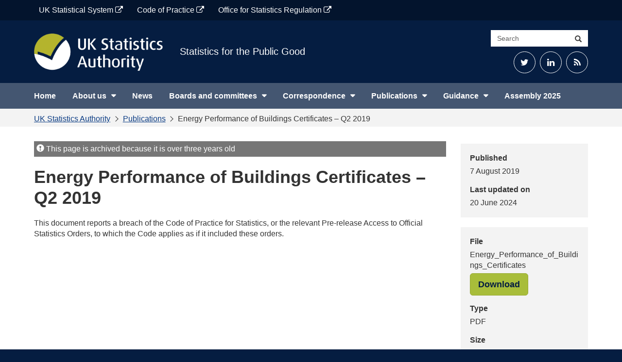

--- FILE ---
content_type: text/html; charset=UTF-8
request_url: https://uksa.statisticsauthority.gov.uk/publication/energy-performance-of-buildings-certificates-q2-2019/
body_size: 11715
content:
<!DOCTYPE html>
<html lang="en-GB" prefix="og: http://ogp.me/ns# fb: http://ogp.me/ns/fb#" itemscope itemtype="http://schema.org/Article">

<head>
    <meta charset="UTF-8">
    <meta http-equiv="X-UA-Compatible" content="IE=edge">
    <meta name="viewport" content="width=device-width, initial-scale=1">
	<title>Energy Performance of Buildings Certificates &#8211; Q2 2019 &#8211; UK Statistics Authority</title>
<meta name='robots' content='max-image-preview:large' />
<link rel='dns-prefetch' href='//cc.cdn.civiccomputing.com' />
<link rel="alternate" title="oEmbed (JSON)" type="application/json+oembed" href="https://uksa.statisticsauthority.gov.uk/wp-json/oembed/1.0/embed?url=https%3A%2F%2Fuksa.statisticsauthority.gov.uk%2Fpublication%2Fenergy-performance-of-buildings-certificates-q2-2019%2F" />
<link rel="alternate" title="oEmbed (XML)" type="text/xml+oembed" href="https://uksa.statisticsauthority.gov.uk/wp-json/oembed/1.0/embed?url=https%3A%2F%2Fuksa.statisticsauthority.gov.uk%2Fpublication%2Fenergy-performance-of-buildings-certificates-q2-2019%2F&#038;format=xml" />
<style id='wp-img-auto-sizes-contain-inline-css' type='text/css'>
img:is([sizes=auto i],[sizes^="auto," i]){contain-intrinsic-size:3000px 1500px}
/*# sourceURL=wp-img-auto-sizes-contain-inline-css */
</style>
<style id='wp-emoji-styles-inline-css' type='text/css'>

	img.wp-smiley, img.emoji {
		display: inline !important;
		border: none !important;
		box-shadow: none !important;
		height: 1em !important;
		width: 1em !important;
		margin: 0 0.07em !important;
		vertical-align: -0.1em !important;
		background: none !important;
		padding: 0 !important;
	}
/*# sourceURL=wp-emoji-styles-inline-css */
</style>
<style id='wp-block-library-inline-css' type='text/css'>
:root{--wp-block-synced-color:#7a00df;--wp-block-synced-color--rgb:122,0,223;--wp-bound-block-color:var(--wp-block-synced-color);--wp-editor-canvas-background:#ddd;--wp-admin-theme-color:#007cba;--wp-admin-theme-color--rgb:0,124,186;--wp-admin-theme-color-darker-10:#006ba1;--wp-admin-theme-color-darker-10--rgb:0,107,160.5;--wp-admin-theme-color-darker-20:#005a87;--wp-admin-theme-color-darker-20--rgb:0,90,135;--wp-admin-border-width-focus:2px}@media (min-resolution:192dpi){:root{--wp-admin-border-width-focus:1.5px}}.wp-element-button{cursor:pointer}:root .has-very-light-gray-background-color{background-color:#eee}:root .has-very-dark-gray-background-color{background-color:#313131}:root .has-very-light-gray-color{color:#eee}:root .has-very-dark-gray-color{color:#313131}:root .has-vivid-green-cyan-to-vivid-cyan-blue-gradient-background{background:linear-gradient(135deg,#00d084,#0693e3)}:root .has-purple-crush-gradient-background{background:linear-gradient(135deg,#34e2e4,#4721fb 50%,#ab1dfe)}:root .has-hazy-dawn-gradient-background{background:linear-gradient(135deg,#faaca8,#dad0ec)}:root .has-subdued-olive-gradient-background{background:linear-gradient(135deg,#fafae1,#67a671)}:root .has-atomic-cream-gradient-background{background:linear-gradient(135deg,#fdd79a,#004a59)}:root .has-nightshade-gradient-background{background:linear-gradient(135deg,#330968,#31cdcf)}:root .has-midnight-gradient-background{background:linear-gradient(135deg,#020381,#2874fc)}:root{--wp--preset--font-size--normal:16px;--wp--preset--font-size--huge:42px}.has-regular-font-size{font-size:1em}.has-larger-font-size{font-size:2.625em}.has-normal-font-size{font-size:var(--wp--preset--font-size--normal)}.has-huge-font-size{font-size:var(--wp--preset--font-size--huge)}.has-text-align-center{text-align:center}.has-text-align-left{text-align:left}.has-text-align-right{text-align:right}.has-fit-text{white-space:nowrap!important}#end-resizable-editor-section{display:none}.aligncenter{clear:both}.items-justified-left{justify-content:flex-start}.items-justified-center{justify-content:center}.items-justified-right{justify-content:flex-end}.items-justified-space-between{justify-content:space-between}.screen-reader-text{border:0;clip-path:inset(50%);height:1px;margin:-1px;overflow:hidden;padding:0;position:absolute;width:1px;word-wrap:normal!important}.screen-reader-text:focus{background-color:#ddd;clip-path:none;color:#444;display:block;font-size:1em;height:auto;left:5px;line-height:normal;padding:15px 23px 14px;text-decoration:none;top:5px;width:auto;z-index:100000}html :where(.has-border-color){border-style:solid}html :where([style*=border-top-color]){border-top-style:solid}html :where([style*=border-right-color]){border-right-style:solid}html :where([style*=border-bottom-color]){border-bottom-style:solid}html :where([style*=border-left-color]){border-left-style:solid}html :where([style*=border-width]){border-style:solid}html :where([style*=border-top-width]){border-top-style:solid}html :where([style*=border-right-width]){border-right-style:solid}html :where([style*=border-bottom-width]){border-bottom-style:solid}html :where([style*=border-left-width]){border-left-style:solid}html :where(img[class*=wp-image-]){height:auto;max-width:100%}:where(figure){margin:0 0 1em}html :where(.is-position-sticky){--wp-admin--admin-bar--position-offset:var(--wp-admin--admin-bar--height,0px)}@media screen and (max-width:600px){html :where(.is-position-sticky){--wp-admin--admin-bar--position-offset:0px}}

/*# sourceURL=wp-block-library-inline-css */
</style><style id='global-styles-inline-css' type='text/css'>
:root{--wp--preset--aspect-ratio--square: 1;--wp--preset--aspect-ratio--4-3: 4/3;--wp--preset--aspect-ratio--3-4: 3/4;--wp--preset--aspect-ratio--3-2: 3/2;--wp--preset--aspect-ratio--2-3: 2/3;--wp--preset--aspect-ratio--16-9: 16/9;--wp--preset--aspect-ratio--9-16: 9/16;--wp--preset--color--black: #000000;--wp--preset--color--cyan-bluish-gray: #abb8c3;--wp--preset--color--white: #FFFFFF;--wp--preset--color--pale-pink: #f78da7;--wp--preset--color--vivid-red: #cf2e2e;--wp--preset--color--luminous-vivid-orange: #ff6900;--wp--preset--color--luminous-vivid-amber: #fcb900;--wp--preset--color--light-green-cyan: #7bdcb5;--wp--preset--color--vivid-green-cyan: #00d084;--wp--preset--color--pale-cyan-blue: #8ed1fc;--wp--preset--color--vivid-cyan-blue: #0693e3;--wp--preset--color--vivid-purple: #9b51e0;--wp--preset--color--night-blue: #003C57;--wp--preset--color--ocean-blue: #206095;--wp--preset--color--sky-blue: #27A0CC;--wp--preset--color--aqual-teal: #00A3A6;--wp--preset--color--jaffa-orange: #FA6401;--wp--preset--color--sun-yellow: #FBC900;--wp--preset--color--leaf-green: #0F8243;--wp--preset--gradient--vivid-cyan-blue-to-vivid-purple: linear-gradient(135deg,rgb(6,147,227) 0%,rgb(155,81,224) 100%);--wp--preset--gradient--light-green-cyan-to-vivid-green-cyan: linear-gradient(135deg,rgb(122,220,180) 0%,rgb(0,208,130) 100%);--wp--preset--gradient--luminous-vivid-amber-to-luminous-vivid-orange: linear-gradient(135deg,rgb(252,185,0) 0%,rgb(255,105,0) 100%);--wp--preset--gradient--luminous-vivid-orange-to-vivid-red: linear-gradient(135deg,rgb(255,105,0) 0%,rgb(207,46,46) 100%);--wp--preset--gradient--very-light-gray-to-cyan-bluish-gray: linear-gradient(135deg,rgb(238,238,238) 0%,rgb(169,184,195) 100%);--wp--preset--gradient--cool-to-warm-spectrum: linear-gradient(135deg,rgb(74,234,220) 0%,rgb(151,120,209) 20%,rgb(207,42,186) 40%,rgb(238,44,130) 60%,rgb(251,105,98) 80%,rgb(254,248,76) 100%);--wp--preset--gradient--blush-light-purple: linear-gradient(135deg,rgb(255,206,236) 0%,rgb(152,150,240) 100%);--wp--preset--gradient--blush-bordeaux: linear-gradient(135deg,rgb(254,205,165) 0%,rgb(254,45,45) 50%,rgb(107,0,62) 100%);--wp--preset--gradient--luminous-dusk: linear-gradient(135deg,rgb(255,203,112) 0%,rgb(199,81,192) 50%,rgb(65,88,208) 100%);--wp--preset--gradient--pale-ocean: linear-gradient(135deg,rgb(255,245,203) 0%,rgb(182,227,212) 50%,rgb(51,167,181) 100%);--wp--preset--gradient--electric-grass: linear-gradient(135deg,rgb(202,248,128) 0%,rgb(113,206,126) 100%);--wp--preset--gradient--midnight: linear-gradient(135deg,rgb(2,3,129) 0%,rgb(40,116,252) 100%);--wp--preset--font-size--small: 13px;--wp--preset--font-size--medium: 20px;--wp--preset--font-size--large: 36px;--wp--preset--font-size--x-large: 42px;--wp--preset--spacing--20: 0.44rem;--wp--preset--spacing--30: 0.67rem;--wp--preset--spacing--40: 1rem;--wp--preset--spacing--50: 1.5rem;--wp--preset--spacing--60: 2.25rem;--wp--preset--spacing--70: 3.38rem;--wp--preset--spacing--80: 5.06rem;--wp--preset--shadow--natural: 6px 6px 9px rgba(0, 0, 0, 0.2);--wp--preset--shadow--deep: 12px 12px 50px rgba(0, 0, 0, 0.4);--wp--preset--shadow--sharp: 6px 6px 0px rgba(0, 0, 0, 0.2);--wp--preset--shadow--outlined: 6px 6px 0px -3px rgb(255, 255, 255), 6px 6px rgb(0, 0, 0);--wp--preset--shadow--crisp: 6px 6px 0px rgb(0, 0, 0);}:where(.is-layout-flex){gap: 0.5em;}:where(.is-layout-grid){gap: 0.5em;}body .is-layout-flex{display: flex;}.is-layout-flex{flex-wrap: wrap;align-items: center;}.is-layout-flex > :is(*, div){margin: 0;}body .is-layout-grid{display: grid;}.is-layout-grid > :is(*, div){margin: 0;}:where(.wp-block-columns.is-layout-flex){gap: 2em;}:where(.wp-block-columns.is-layout-grid){gap: 2em;}:where(.wp-block-post-template.is-layout-flex){gap: 1.25em;}:where(.wp-block-post-template.is-layout-grid){gap: 1.25em;}.has-black-color{color: var(--wp--preset--color--black) !important;}.has-cyan-bluish-gray-color{color: var(--wp--preset--color--cyan-bluish-gray) !important;}.has-white-color{color: var(--wp--preset--color--white) !important;}.has-pale-pink-color{color: var(--wp--preset--color--pale-pink) !important;}.has-vivid-red-color{color: var(--wp--preset--color--vivid-red) !important;}.has-luminous-vivid-orange-color{color: var(--wp--preset--color--luminous-vivid-orange) !important;}.has-luminous-vivid-amber-color{color: var(--wp--preset--color--luminous-vivid-amber) !important;}.has-light-green-cyan-color{color: var(--wp--preset--color--light-green-cyan) !important;}.has-vivid-green-cyan-color{color: var(--wp--preset--color--vivid-green-cyan) !important;}.has-pale-cyan-blue-color{color: var(--wp--preset--color--pale-cyan-blue) !important;}.has-vivid-cyan-blue-color{color: var(--wp--preset--color--vivid-cyan-blue) !important;}.has-vivid-purple-color{color: var(--wp--preset--color--vivid-purple) !important;}.has-black-background-color{background-color: var(--wp--preset--color--black) !important;}.has-cyan-bluish-gray-background-color{background-color: var(--wp--preset--color--cyan-bluish-gray) !important;}.has-white-background-color{background-color: var(--wp--preset--color--white) !important;}.has-pale-pink-background-color{background-color: var(--wp--preset--color--pale-pink) !important;}.has-vivid-red-background-color{background-color: var(--wp--preset--color--vivid-red) !important;}.has-luminous-vivid-orange-background-color{background-color: var(--wp--preset--color--luminous-vivid-orange) !important;}.has-luminous-vivid-amber-background-color{background-color: var(--wp--preset--color--luminous-vivid-amber) !important;}.has-light-green-cyan-background-color{background-color: var(--wp--preset--color--light-green-cyan) !important;}.has-vivid-green-cyan-background-color{background-color: var(--wp--preset--color--vivid-green-cyan) !important;}.has-pale-cyan-blue-background-color{background-color: var(--wp--preset--color--pale-cyan-blue) !important;}.has-vivid-cyan-blue-background-color{background-color: var(--wp--preset--color--vivid-cyan-blue) !important;}.has-vivid-purple-background-color{background-color: var(--wp--preset--color--vivid-purple) !important;}.has-black-border-color{border-color: var(--wp--preset--color--black) !important;}.has-cyan-bluish-gray-border-color{border-color: var(--wp--preset--color--cyan-bluish-gray) !important;}.has-white-border-color{border-color: var(--wp--preset--color--white) !important;}.has-pale-pink-border-color{border-color: var(--wp--preset--color--pale-pink) !important;}.has-vivid-red-border-color{border-color: var(--wp--preset--color--vivid-red) !important;}.has-luminous-vivid-orange-border-color{border-color: var(--wp--preset--color--luminous-vivid-orange) !important;}.has-luminous-vivid-amber-border-color{border-color: var(--wp--preset--color--luminous-vivid-amber) !important;}.has-light-green-cyan-border-color{border-color: var(--wp--preset--color--light-green-cyan) !important;}.has-vivid-green-cyan-border-color{border-color: var(--wp--preset--color--vivid-green-cyan) !important;}.has-pale-cyan-blue-border-color{border-color: var(--wp--preset--color--pale-cyan-blue) !important;}.has-vivid-cyan-blue-border-color{border-color: var(--wp--preset--color--vivid-cyan-blue) !important;}.has-vivid-purple-border-color{border-color: var(--wp--preset--color--vivid-purple) !important;}.has-vivid-cyan-blue-to-vivid-purple-gradient-background{background: var(--wp--preset--gradient--vivid-cyan-blue-to-vivid-purple) !important;}.has-light-green-cyan-to-vivid-green-cyan-gradient-background{background: var(--wp--preset--gradient--light-green-cyan-to-vivid-green-cyan) !important;}.has-luminous-vivid-amber-to-luminous-vivid-orange-gradient-background{background: var(--wp--preset--gradient--luminous-vivid-amber-to-luminous-vivid-orange) !important;}.has-luminous-vivid-orange-to-vivid-red-gradient-background{background: var(--wp--preset--gradient--luminous-vivid-orange-to-vivid-red) !important;}.has-very-light-gray-to-cyan-bluish-gray-gradient-background{background: var(--wp--preset--gradient--very-light-gray-to-cyan-bluish-gray) !important;}.has-cool-to-warm-spectrum-gradient-background{background: var(--wp--preset--gradient--cool-to-warm-spectrum) !important;}.has-blush-light-purple-gradient-background{background: var(--wp--preset--gradient--blush-light-purple) !important;}.has-blush-bordeaux-gradient-background{background: var(--wp--preset--gradient--blush-bordeaux) !important;}.has-luminous-dusk-gradient-background{background: var(--wp--preset--gradient--luminous-dusk) !important;}.has-pale-ocean-gradient-background{background: var(--wp--preset--gradient--pale-ocean) !important;}.has-electric-grass-gradient-background{background: var(--wp--preset--gradient--electric-grass) !important;}.has-midnight-gradient-background{background: var(--wp--preset--gradient--midnight) !important;}.has-small-font-size{font-size: var(--wp--preset--font-size--small) !important;}.has-medium-font-size{font-size: var(--wp--preset--font-size--medium) !important;}.has-large-font-size{font-size: var(--wp--preset--font-size--large) !important;}.has-x-large-font-size{font-size: var(--wp--preset--font-size--x-large) !important;}
/*# sourceURL=global-styles-inline-css */
</style>

<style id='classic-theme-styles-inline-css' type='text/css'>
/*! This file is auto-generated */
.wp-block-button__link{color:#fff;background-color:#32373c;border-radius:9999px;box-shadow:none;text-decoration:none;padding:calc(.667em + 2px) calc(1.333em + 2px);font-size:1.125em}.wp-block-file__button{background:#32373c;color:#fff;text-decoration:none}
/*# sourceURL=/wp-includes/css/classic-themes.min.css */
</style>
<link rel='stylesheet' id='analytics-with-consent-styles-css' href='https://uksa.statisticsauthority.gov.uk/wp-content/plugins/analytics-with-consent/assets/css/styles.css?ver=6.9' type='text/css' media='all' />
<link rel='stylesheet' id='bootstrap-css-css' href='https://uksa.statisticsauthority.gov.uk/wp-content/themes/ons-uksa/assets/css/bootstrap.min.css?ver=6.9' type='text/css' media='all' />
<link rel='stylesheet' id='fontawesome-css' href='https://uksa.statisticsauthority.gov.uk/wp-content/themes/ons-uksa/assets/fonts/font-awesome/css/font-awesome.min.css?ver=6.9' type='text/css' media='all' />
<link rel='stylesheet' id='master-css' href='https://uksa.statisticsauthority.gov.uk/wp-content/themes/ons-uksa/assets/css/master.css?ver=6.9' type='text/css' media='all' />
<link rel='stylesheet' id='style-css' href='https://uksa.statisticsauthority.gov.uk/wp-content/themes/ons-uksa/style.css?ver=6.9' type='text/css' media='all' />
<link rel='stylesheet' id='wp-pagenavi-css' href='https://uksa.statisticsauthority.gov.uk/wp-content/plugins/wp-pagenavi/pagenavi-css.css?ver=2.70' type='text/css' media='all' />
<link rel='stylesheet' id='tablepress-default-css' href='https://uksa.statisticsauthority.gov.uk/wp-content/plugins/tablepress/css/build/default.css?ver=3.2.6' type='text/css' media='all' />
<style id='tablepress-default-inline-css' type='text/css'>
.tablepress-id-55 .column-1,.tablepress-id-77 .column-1,.tablepress-id-78 .column-1,.tablepress-id-79 .column-1,.tablepress-id-84 .column-1,.tablepress-id-85 .column-1,.tablepress-id-88 .column-1,.tablepress-id-90 .column-1,.tablepress-id-94 .column-1,.tablepress-id-95 .column-1{width:200px}.tablepress-id-55 .column-2,.tablepress-id-77 .column-2,.tablepress-id-78 .column-2,.tablepress-id-79 .column-2,.tablepress-id-84 .column-2,.tablepress-id-85 .column-2,.tablepress-id-88 .column-2,.tablepress-id-90 .column-2,.tablepress-id-94 .column-2,.tablepress-id-95 .column-2{width:300px}.tablepress-id-53 .column-2{width:200px}.tablepress-id-52 .column-2{width:200px}.tablepress-id-52 .column-3{width:200px}.tablepress-id-50 .column-1{width:150px}.tablepress.id-622 .column-2 td{text-align:right}.tablepress-id-50 .column-2{width:300px}.tablepress-id-8 .column-1{width:300px}.tablepress-id-8 .column-2{width:300px}.tablepress-id-9 .column-1{width:300px}.tablepress-id-9 .column-2{width:300px}
/*# sourceURL=tablepress-default-inline-css */
</style>
<script type="text/javascript" src="https://cc.cdn.civiccomputing.com/9/cookieControl-9.x.min.js?ver=6.9" id="civicCookieControl-js"></script>
<script type="text/javascript" id="civicCookieControlDefaultAnalytics-js-extra">
/* <![CDATA[ */
var cookieControlDefaultAnalytics = {"googleAnalyticsId":"UA-173353521-2","ga4Id":"G-Y4C0RJ2JYG","gtmId":"","hjid":""};
//# sourceURL=civicCookieControlDefaultAnalytics-js-extra
/* ]]> */
</script>
<script type="text/javascript" src="https://uksa.statisticsauthority.gov.uk/wp-content/plugins/analytics-with-consent/assets/js/analytics.js?ver=6.9" id="civicCookieControlDefaultAnalytics-js"></script>
<script type="text/javascript" id="civicCookieControlConfig-js-extra">
/* <![CDATA[ */
var cookieControlConfig = {"apiKey":"e110a8bb902e244fba644a3b59330cb67d8afa4a","product":"COMMUNITY","closeStyle":"button","initialState":"open","text":{"closeLabel":"Save and Close","acceptSettings":"Accept all cookies","rejectSettings":"Only accept necessary cookies"},"branding":{"removeAbout":true},"position":"LEFT","theme":"DARK","subDomains":"","toggleType":"checkbox","optionalCookies":[{"name":"analytics","label":"Analytical Cookies","description":"Analytical cookies help us to improve our website by collecting and reporting information on its usage.","cookies":["_ga","_gid","_gat","__utma","__utmt","__utmb","__utmc","__utmz","__utmv"],"onAccept":"analyticsWithConsent.gaAccept","onRevoke":"analyticsWithConsent.gaRevoke"}],"necessaryCookies":["wp-postpass_*"]};
//# sourceURL=civicCookieControlConfig-js-extra
/* ]]> */
</script>
<script type="text/javascript" src="https://uksa.statisticsauthority.gov.uk/wp-content/plugins/analytics-with-consent/assets/js/config.js?ver=6.9" id="civicCookieControlConfig-js"></script>
<script type="text/javascript" src="https://uksa.statisticsauthority.gov.uk/wp-content/plugins/stop-user-enumeration/frontend/js/frontend.js?ver=1.7.7" id="stop-user-enumeration-js" defer="defer" data-wp-strategy="defer"></script>
<script type="text/javascript" src="https://uksa.statisticsauthority.gov.uk/wp-includes/js/jquery/jquery.min.js?ver=3.7.1" id="jquery-core-js"></script>
<script type="text/javascript" src="https://uksa.statisticsauthority.gov.uk/wp-includes/js/jquery/jquery-migrate.min.js?ver=3.4.1" id="jquery-migrate-js"></script>
<script async id="awc_gtag" src="https://www.googletagmanager.com/gtag/js?id=G-Y4C0RJ2JYG"></script><link rel="icon" href="https://uksa.statisticsauthority.gov.uk/wp-content/uploads/2015/12/Site-icon-for-WordPress-120x120.jpg" sizes="32x32" />
<link rel="icon" href="https://uksa.statisticsauthority.gov.uk/wp-content/uploads/2015/12/Site-icon-for-WordPress.jpg" sizes="192x192" />
<link rel="apple-touch-icon" href="https://uksa.statisticsauthority.gov.uk/wp-content/uploads/2015/12/Site-icon-for-WordPress.jpg" />
<meta name="msapplication-TileImage" content="https://uksa.statisticsauthority.gov.uk/wp-content/uploads/2015/12/Site-icon-for-WordPress.jpg" />
		<style type="text/css" id="wp-custom-css">
			#tablepress-622 td.column-2 {
	text-align: right;
}		</style>
		
    <!-- START - Open Graph and Twitter Card Tags 3.3.8 -->
     <!-- Facebook Open Graph -->
      <meta property="og:locale" content="en_GB"/>
      <meta property="og:site_name" content="UK Statistics Authority"/>
      <meta property="og:title" content="Energy Performance of Buildings Certificates - Q2 2019"/>
      <meta property="og:url" content="https://uksa.statisticsauthority.gov.uk/publication/energy-performance-of-buildings-certificates-q2-2019/"/>
      <meta property="og:type" content="article"/>
      <meta property="og:description" content="This document reports a breach of the Code of Practice for Statistics, or the relevant Pre-release Access to Official Statistics Orders, to which the Code applies as if it included these orders."/>
      <meta property="og:image" content="https://uksa.statisticsauthority.gov.uk/wp-content/uploads/2015/12/uksa-default.jpg"/>
      <meta property="og:image:url" content="https://uksa.statisticsauthority.gov.uk/wp-content/uploads/2015/12/uksa-default.jpg"/>
      <meta property="og:image:secure_url" content="https://uksa.statisticsauthority.gov.uk/wp-content/uploads/2015/12/uksa-default.jpg"/>
      <meta property="fb:app_id" content="966242223397117"/>
     <!-- Google+ / Schema.org -->
      <meta itemprop="name" content="Energy Performance of Buildings Certificates - Q2 2019"/>
      <meta itemprop="headline" content="Energy Performance of Buildings Certificates - Q2 2019"/>
      <meta itemprop="description" content="This document reports a breach of the Code of Practice for Statistics, or the relevant Pre-release Access to Official Statistics Orders, to which the Code applies as if it included these orders."/>
      <meta itemprop="image" content="https://uksa.statisticsauthority.gov.uk/wp-content/uploads/2015/12/uksa-default.jpg"/>
      <meta itemprop="author" content="UK Statistics Authority"/>
     <!-- Twitter Cards -->
      <meta name="twitter:title" content="Energy Performance of Buildings Certificates - Q2 2019"/>
      <meta name="twitter:url" content="https://uksa.statisticsauthority.gov.uk/publication/energy-performance-of-buildings-certificates-q2-2019/"/>
      <meta name="twitter:card" content="summary_large_image"/>
      <meta name="twitter:site" content="@UKStatsAuth"/>
     <!-- SEO -->
     <!-- Misc. tags -->
     <!-- is_singular -->
    <!-- END - Open Graph and Twitter Card Tags 3.3.8 -->
        
    </head>

<body class="wp-singular publication-template-default single single-publication postid-27406 wp-custom-logo wp-theme-ons-uksa branding_blue">
<a class="skip-link screen-reader-text sr-only" href="#content">Skip to content</a>

    <div class="utility-bar">
        <div class="container">
			<div class="utility-bar--items"><a href="https://www.statisticsauthority.gov.uk/" class="utility-bar--item  menu-item menu-item-type-custom menu-item-object-custom">UK Statistical System <span class="fa fa-external-link"></span></a>
<a href="https://code.statisticsauthority.gov.uk/" class="utility-bar--item  menu-item menu-item-type-custom menu-item-object-custom">Code of Practice <span class="fa fa-external-link"></span></a>
<a href="https://osr.statisticsauthority.gov.uk/" class="utility-bar--item  menu-item menu-item-type-custom menu-item-object-custom">Office for Statistics Regulation <span class="fa fa-external-link"></span></a>
</div>        </div>
    </div>

    <header id="siteheader" class="header large hidden-xs">
        <div class="container">
            <div class="header__flex">
                <div class="header__logo-strap">
					<a class="d-block" href="https://uksa.statisticsauthority.gov.uk"><img src="https://uksa.statisticsauthority.gov.uk/wp-content/uploads/2020/03/uk_statistics_authority_logo.png" class="logo" alt="UK Statistics Authority"/></a>                    <p class="strap bold">
						                            <a href='https://uksa.statisticsauthority.gov.uk/about-the-authority/strategy-and-business-plan'>Statistics for the Public Good</a>
						                    </p>
                </div>
                <div>
                    <div class="search-container">
                        <form class="input-group" role="search" action="https://uksa.statisticsauthority.gov.uk/">
                            <label class="sr-only" for="searchsite">Search site</label>
                            <input id="searchsite" type="text" class="form-control" placeholder="Search" name="s">
                            <div class="input-group-btn">
                                <button type="submit" class="btn btn-default"><span
                                            class="glyphicon glyphicon-search"></span><span
                                            class="sr-only">Search</span></button>
                            </div>
                        </form>
                    </div>
					                        <div class="header__social-media text-right">
							<div class="textwidget custom-html-widget"><ul>
	<li><a href="https://twitter.com/ukstatsauth"><span class="fa fa-twitter" aria-hidden="true"></span><span class="sr-only">Twitter</span></a></li>
	<li><a class="social-media-icon" href="https://www.linkedin.com/company/uk-statistics-authority/"><span class="fa fa-linkedin" aria-hidden="true"></span><span class="sr-only">LinkedIn</span></a></li>
	<li><a href="https://uksa.statisticsauthority.gov.uk/feed"><span class="fa fa-rss" aria-hidden="true"></span><span class="sr-only">RSS Feed</span></a></li>
</ul></div>                        </div>
					
                </div>
            </div>
        </div><!--.container-->
    </header>

    <!-- navbar -->
    <nav id="sitenav" class="navbar">
        <div class="container">
            <div class="navbar-header">
                <button type="button" class="navbar-toggle collapsed" data-toggle="collapse" data-target="#navbar"
                        aria-expanded="false" aria-controls="navbar">
                    <span class="sr-only">Toggle navigation</span>
                    <span class="icon-bar"></span>
                    <span class="icon-bar"></span>
                    <span class="icon-bar"></span>
                </button>

				
                    <a href="https://uksa.statisticsauthority.gov.uk" class="navbar-brand visible-xs"
                       style="background-image:url(https://uksa.statisticsauthority.gov.uk/wp-content/uploads/2020/03/uk_statistics_authority_logo-300x87.png)"><span class="sr-only">UK Statistics Authority</span></a>

				
            </div>
            <div id="navbar" class="navbar-collapse collapse" role="navigation">

				<ul id="menu-primary-navigation" class="nav navbar-nav"><li id="menu-item-1073" class="menu-item menu-item-type-post_type menu-item-object-page menu-item-home menu-item-1073"><a  href="https://uksa.statisticsauthority.gov.uk/">Home</a></li>
<li id="menu-item-9909" class="menu-item menu-item-type-custom menu-item-object-custom menu-item-has-children menu-item-9909"><button>About us</button>
<ul class="sub-menu">
	<li id="menu-item-36165" class="menu-item menu-item-type-post_type menu-item-object-page menu-item-36165"><a  href="https://uksa.statisticsauthority.gov.uk/about-the-authority/">About the Authority</a></li>
	<li id="menu-item-2698" class="menu-item menu-item-type-post_type menu-item-object-page menu-item-2698"><a  href="https://uksa.statisticsauthority.gov.uk/what-we-do/">What we do</a></li>
	<li id="menu-item-36148" class="menu-item menu-item-type-post_type menu-item-object-page menu-item-36148"><a  href="https://uksa.statisticsauthority.gov.uk/about-the-authority/uk-statistical-system/types-of-official-statistics/">Types of official statistics</a></li>
	<li id="menu-item-2903" class="menu-item menu-item-type-post_type menu-item-object-page menu-item-2903"><a  href="https://uksa.statisticsauthority.gov.uk/about-the-authority/uk-statistical-system/">UK Statistical System</a></li>
	<li id="menu-item-36149" class="menu-item menu-item-type-post_type menu-item-object-page menu-item-36149"><a  href="https://uksa.statisticsauthority.gov.uk/about-the-authority/corporate-information/">Corporate Information</a></li>
	<li id="menu-item-2693" class="menu-item menu-item-type-post_type menu-item-object-page menu-item-2693"><a  href="https://uksa.statisticsauthority.gov.uk/about-the-authority/strategy-and-business-plan/">Strategy and Business Plans</a></li>
	<li id="menu-item-17914" class="menu-item menu-item-type-post_type menu-item-object-page menu-item-17914"><a  href="https://uksa.statisticsauthority.gov.uk/about-the-authority/careers/">Careers</a></li>
	<li id="menu-item-36151" class="menu-item menu-item-type-post_type menu-item-object-page menu-item-36151"><a  href="https://uksa.statisticsauthority.gov.uk/our-policies/">Our policies</a></li>
	<li id="menu-item-19831" class="menu-item menu-item-type-custom menu-item-object-custom menu-item-19831"><a  href="https://gss.civilservice.gov.uk/policy-store">Policy Store (GSS site)</a></li>
</ul>
</li>
<li id="menu-item-12" class="menu-item menu-item-type-post_type menu-item-object-page menu-item-12"><a  href="https://uksa.statisticsauthority.gov.uk/news-list/">News</a></li>
<li id="menu-item-32047" class="menu-item menu-item-type-custom menu-item-object-custom menu-item-has-children menu-item-32047"><button>Boards and committees</button>
<ul class="sub-menu">
	<li id="menu-item-31779" class="menu-item menu-item-type-post_type menu-item-object-page menu-item-31779"><a  href="https://uksa.statisticsauthority.gov.uk/the-authority-board/">The Board</a></li>
	<li id="menu-item-36164" class="menu-item menu-item-type-post_type menu-item-object-page menu-item-36164"><a  href="https://uksa.statisticsauthority.gov.uk/the-authority-board/committees/">Committees and panels</a></li>
	<li id="menu-item-36155" class="menu-item menu-item-type-post_type menu-item-object-page menu-item-36155"><a  href="https://uksa.statisticsauthority.gov.uk/what-we-do/data-ethics/centre-for-applied-data-ethics/uk-statistics-authority-centre-for-applied-data-ethics-advisory-committee/">UK Statistics Authority Centre for Applied Data Ethics Advisory Committee</a></li>
	<li id="menu-item-36154" class="menu-item menu-item-type-post_type menu-item-object-page menu-item-36154"><a  href="https://uksa.statisticsauthority.gov.uk/the-authority-board/committees/national-statisticians-advisory-committees-and-panels/national-statisticians-inclusive-data-advisory-committee/inclusive-data-taskforce/">Inclusive Data Taskforce</a></li>
</ul>
</li>
<li id="menu-item-46646" class="menu-item menu-item-type-custom menu-item-object-custom menu-item-has-children menu-item-46646"><button>Correspondence</button>
<ul class="sub-menu">
	<li id="menu-item-46647" class="menu-item menu-item-type-post_type menu-item-object-page menu-item-46647"><a  href="https://uksa.statisticsauthority.gov.uk/correspondence-list/">Correspondence</a></li>
	<li id="menu-item-46648" class="menu-item menu-item-type-post_type menu-item-object-page menu-item-46648"><a  href="https://uksa.statisticsauthority.gov.uk/parliamentary-committee-submissions/">Parliamentary Committee Submissions</a></li>
	<li id="menu-item-46649" class="menu-item menu-item-type-custom menu-item-object-custom menu-item-46649"><a  href="/correspondence-list/?archive=true">Correspondence Archive (2008 to 2017)</a></li>
</ul>
</li>
<li id="menu-item-46650" class="menu-item menu-item-type-custom menu-item-object-custom menu-item-has-children menu-item-46650"><button>Publications</button>
<ul class="sub-menu">
	<li id="menu-item-46651" class="menu-item menu-item-type-custom menu-item-object-custom menu-item-46651"><a  href="/publications-list/">All publications</a></li>
	<li id="menu-item-46652" class="menu-item menu-item-type-custom menu-item-object-custom menu-item-46652"><a  href="/publications-list/?type=minutes-and-papers">Minutes and papers</a></li>
	<li id="menu-item-46653" class="menu-item menu-item-type-post_type menu-item-object-page menu-item-46653"><a  href="https://uksa.statisticsauthority.gov.uk/reports-and-correspondence/reviews/">Reviews</a></li>
	<li id="menu-item-46654" class="menu-item menu-item-type-custom menu-item-object-custom menu-item-46654"><a  href="/reports-and-correspondence/statistics-commission-archive/">Statistics Commission archive (2000 to 2008)</a></li>
	<li id="menu-item-46655" class="menu-item menu-item-type-custom menu-item-object-custom menu-item-46655"><a  href="/consultation-on-the-reform-to-retail-prices-index-rpi-methodology/">Consultation on the Reform to RPI Methodology</a></li>
</ul>
</li>
<li id="menu-item-36157" class="menu-item menu-item-type-custom menu-item-object-custom menu-item-has-children menu-item-36157"><button>Guidance</button>
<ul class="sub-menu">
	<li id="menu-item-39053" class="menu-item menu-item-type-post_type menu-item-object-page menu-item-39053"><a  href="https://uksa.statisticsauthority.gov.uk/the-authority-board/committees/national-statisticians-advisory-committees-and-panels/national-statisticians-data-ethics-advisory-committee/ethics-self-assessment-tool/">Ethics Self-Assessment Tool</a></li>
	<li id="menu-item-36158" class="menu-item menu-item-type-post_type menu-item-object-page menu-item-36158"><a  href="https://uksa.statisticsauthority.gov.uk/what-we-do/data-ethics/centre-for-applied-data-ethics/">Centre for Applied Data Ethics</a></li>
	<li id="menu-item-36159" class="menu-item menu-item-type-post_type menu-item-object-page menu-item-36159"><a  href="https://uksa.statisticsauthority.gov.uk/digitaleconomyact-research-statistics/">Digital Economy Act: Research and Statistics Powers</a></li>
</ul>
</li>
<li id="menu-item-45836" class="menu-item menu-item-type-post_type menu-item-object-page menu-item-45836"><a  href="https://uksa.statisticsauthority.gov.uk/uk-statistics-assembly-2025/">Assembly 2025</a></li>
</ul>
                                        <div class="header__social-media header__social-media--mobile">
							<div class="textwidget custom-html-widget"><ul>
	<li><a href="https://twitter.com/ukstatsauth"><span class="fa fa-twitter" aria-hidden="true"></span><span class="sr-only">Twitter</span></a></li>
	<li><a class="social-media-icon" href="https://www.linkedin.com/company/uk-statistics-authority/"><span class="fa fa-linkedin" aria-hidden="true"></span><span class="sr-only">LinkedIn</span></a></li>
	<li><a href="https://uksa.statisticsauthority.gov.uk/feed"><span class="fa fa-rss" aria-hidden="true"></span><span class="sr-only">RSS Feed</span></a></li>
</ul></div>                        </div>
					
                <form class="header__mobile-search padding-top-10" role="search"
                      action="https://uksa.statisticsauthority.gov.uk/">
                    <label class="sr-only" for="searchsite-mobile">Search site</label>
                    <input id="searchsite-mobile" type="text" class="form-control margin-bottom-5"
                           placeholder="Search the site" name="s">
                    <button type="submit" class="btn btn-lime margin-bottom-10 bold">Search</button>
                </form>

            </div>
        </div>
    </nav>


<div class="wrapper">

    <div class="bg-grey-x-light">
        <div class="container">
            <div class="breadcrumb" typeof="BreadcrumbList" vocab="http://schema.org/">
				<!-- Breadcrumb NavXT 7.5.0 -->
<span property="itemListElement" typeof="ListItem"><a property="item" typeof="WebPage" title="Go to UK Statistics Authority." href="https://uksa.statisticsauthority.gov.uk" class="home"><span property="name">UK Statistics Authority</span></a><meta property="position" content="1"></span><span property="itemListElement" typeof="ListItem"><a property="item" typeof="WebPage" href="https://uksa.statisticsauthority.gov.uk/publications-list/" class="publication-root post post-publication"><span property="name">Publications</span></a><meta property="position" content="2"></span><span property="itemListElement" typeof="ListItem"><span property="name">Energy Performance of Buildings Certificates &#8211; Q2 2019</span><meta property="position" content="3"></span>            </div>
        </div>
    </div>

	
        <div id="content" class="site-content">
            <div class="container padding-bottom-30">
                <div class="row">
                        <div class="col-md-3 col-sm-4 sidebar publication pull-right no-float-xs margin-top-10-xs">

                            <!--mobile title -->
                            <h1 class="visible-xs margin-top-0 margin-bottom-20">Energy Performance of Buildings Certificates &#8211; Q2 2019</h1>
							    <p class='archived-warning visible-xs'><span class='glyphicon glyphicon-exclamation-sign'></span> This page is archived because it is 
    over three years old.</p>


                            <div class="well">
                                <dl>
                                    <dt>Published</dt>
                                    <dd>7 August 2019</dd>
                                    <dt>Last updated on</dt>
                                    <dd>20 June 2024</dd>

									                                </dl>
                            </div>

	                        
                                    <div class="well">
                                        <dl>
                                            <dt>File</dt>
                                            <dd>
                                                <p>Energy_Performance_of_Buildings_Certificates</p>
                                                <p><a href="https://uksa.statisticsauthority.gov.uk/wp-content/uploads/2019/08/Energy_Performance_of_Buildings_Certificates.pdf" class="btn btn-lg btn-lime">Download<span class="sr-only"> "Energy_Performance_of_Buildings_Certificates" in PDF format (0.10MB)</span></a></p>
                                            </dd>
                                            <dt>Type</dt>
                                            <dd>PDF</dd>
                                            <dt>Size</dt>
                                            <dd>0.10MB</dd>
                                        </dl>
                                    </div>

			                        
	                        
                        </div>

                        <main id="main" class="col-md-9 col-sm-10 content-main">
                            <article id="page-id">
                                    <p class='archived-warning hidden-xs margin-top-20'><span class='glyphicon glyphicon-exclamation-sign'></span> This page is archived because 
    it is over three years old</p>
                                <header class="entry-header hidden-xs">
                                    <h1 class="entry-title">Energy Performance of Buildings Certificates &#8211; Q2 2019</h1>
                                </header><!--.entry-header-->
                                <div class="entry-content">
                                    <p>This document reports a breach of the Code of Practice for Statistics, or the relevant Pre-release Access to Official Statistics Orders, to which the Code applies as if it included these orders.</p>
                                </div><!--.entry-content-->
                            </article>
                        </main>
                </div>
            </div>
        </div>

	
</div><!--.wrapper-->

<footer class="footer" role="contentinfo">
    <div class="container">
        <div class="row">

            <div class="col-md-6 footer-logos">

				
            </div>

			                <div class="col-md-6 social-media-footer" role="complementary" id="social-media-footer">
					<div class="widget_text social-media-footer pull-right"><div class="textwidget custom-html-widget"><ul class="social-media-icons">
	<li><a class="twitter ext-link" href="https://twitter.com/ukstatsauth" target="_blank">Twitter</a></li>
	<li><a class="linkedin ext-link" href="https://www.linkedin.com/company/uk-statistics-authority/" target="_blank">LinkedIn</a></li>
	<li><a class="rss" href="/feed">RSS</a></li>
</ul></div></div>                </div>
			
        </div>
        <div class="row">
            <div class="col-sm-6">
				<ul id="menu-footer-links" class="list-inline"><li id="menu-item-9072" class="menu-item menu-item-type-post_type menu-item-object-page menu-item-9072"><a href="https://uksa.statisticsauthority.gov.uk/copyright/">Copyright</a></li>
<li id="menu-item-9060" class="menu-item menu-item-type-post_type menu-item-object-page menu-item-9060"><a href="https://uksa.statisticsauthority.gov.uk/terms-and-conditions/">Terms and Conditions</a></li>
<li id="menu-item-36138" class="menu-item menu-item-type-post_type menu-item-object-page menu-item-36138"><a href="https://uksa.statisticsauthority.gov.uk/our-policies/">Our policies</a></li>
<li id="menu-item-9059" class="menu-item menu-item-type-post_type menu-item-object-page menu-item-9059"><a href="https://uksa.statisticsauthority.gov.uk/our-policies/privacy-policy/">Website Privacy Notice</a></li>
<li id="menu-item-9073" class="menu-item menu-item-type-post_type menu-item-object-page menu-item-9073"><a href="https://uksa.statisticsauthority.gov.uk/our-policies/accessibility/">Accessibility</a></li>
<li id="menu-item-33458" class="menu-item menu-item-type-post_type menu-item-object-page menu-item-33458"><a href="https://uksa.statisticsauthority.gov.uk/about-the-authority/corporate-information/">Corporate Information</a></li>
<li id="menu-item-9011" class="menu-item menu-item-type-post_type menu-item-object-page menu-item-9011"><a href="https://uksa.statisticsauthority.gov.uk/contact-us/">Contact Us</a></li>
<li id="menu-item-9000" class="menu-item menu-item-type-post_type menu-item-object-page menu-item-9000"><a href="https://uksa.statisticsauthority.gov.uk/about-the-authority/appointments/">Appointments</a></li>
<li id="menu-item-40139" class="menu-item menu-item-type-post_type menu-item-object-page menu-item-40139"><a href="https://uksa.statisticsauthority.gov.uk/our-policies/privacy-notice/">UK Statistics Authority privacy policy notice</a></li>
</ul>            </div>
            <div class="col-sm-6 text-right">
                &copy; 2026 UK Statistics Authority            </div>
        </div>
    </div>
</footer>

<script type="speculationrules">
{"prefetch":[{"source":"document","where":{"and":[{"href_matches":"/*"},{"not":{"href_matches":["/wp-*.php","/wp-admin/*","/wp-content/uploads/*","/wp-content/*","/wp-content/plugins/*","/wp-content/themes/ons-uksa/*","/*\\?(.+)"]}},{"not":{"selector_matches":"a[rel~=\"nofollow\"]"}},{"not":{"selector_matches":".no-prefetch, .no-prefetch a"}}]},"eagerness":"conservative"}]}
</script>
<script type="text/javascript" src="https://uksa.statisticsauthority.gov.uk/wp-content/themes/ons-uksa/assets/js/bootstrap.min.js" id="bootstrap-js"></script>
<script type="text/javascript" src="https://uksa.statisticsauthority.gov.uk/wp-content/themes/ons-uksa/assets/js/jquery.fitvids.js" id="fitvids-js"></script>
<script type="text/javascript" src="https://uksa.statisticsauthority.gov.uk/wp-content/themes/ons-uksa/assets/js/jquery.matchHeight-min.js" id="match-height-js"></script>
<script type="text/javascript" src="https://uksa.statisticsauthority.gov.uk/wp-content/themes/ons-uksa/assets/js/scripts.js?ver=1769099155" id="scripts-js"></script>
<script id="wp-emoji-settings" type="application/json">
{"baseUrl":"https://s.w.org/images/core/emoji/17.0.2/72x72/","ext":".png","svgUrl":"https://s.w.org/images/core/emoji/17.0.2/svg/","svgExt":".svg","source":{"concatemoji":"https://uksa.statisticsauthority.gov.uk/wp-includes/js/wp-emoji-release.min.js?ver=6.9"}}
</script>
<script type="module">
/* <![CDATA[ */
/*! This file is auto-generated */
const a=JSON.parse(document.getElementById("wp-emoji-settings").textContent),o=(window._wpemojiSettings=a,"wpEmojiSettingsSupports"),s=["flag","emoji"];function i(e){try{var t={supportTests:e,timestamp:(new Date).valueOf()};sessionStorage.setItem(o,JSON.stringify(t))}catch(e){}}function c(e,t,n){e.clearRect(0,0,e.canvas.width,e.canvas.height),e.fillText(t,0,0);t=new Uint32Array(e.getImageData(0,0,e.canvas.width,e.canvas.height).data);e.clearRect(0,0,e.canvas.width,e.canvas.height),e.fillText(n,0,0);const a=new Uint32Array(e.getImageData(0,0,e.canvas.width,e.canvas.height).data);return t.every((e,t)=>e===a[t])}function p(e,t){e.clearRect(0,0,e.canvas.width,e.canvas.height),e.fillText(t,0,0);var n=e.getImageData(16,16,1,1);for(let e=0;e<n.data.length;e++)if(0!==n.data[e])return!1;return!0}function u(e,t,n,a){switch(t){case"flag":return n(e,"\ud83c\udff3\ufe0f\u200d\u26a7\ufe0f","\ud83c\udff3\ufe0f\u200b\u26a7\ufe0f")?!1:!n(e,"\ud83c\udde8\ud83c\uddf6","\ud83c\udde8\u200b\ud83c\uddf6")&&!n(e,"\ud83c\udff4\udb40\udc67\udb40\udc62\udb40\udc65\udb40\udc6e\udb40\udc67\udb40\udc7f","\ud83c\udff4\u200b\udb40\udc67\u200b\udb40\udc62\u200b\udb40\udc65\u200b\udb40\udc6e\u200b\udb40\udc67\u200b\udb40\udc7f");case"emoji":return!a(e,"\ud83e\u1fac8")}return!1}function f(e,t,n,a){let r;const o=(r="undefined"!=typeof WorkerGlobalScope&&self instanceof WorkerGlobalScope?new OffscreenCanvas(300,150):document.createElement("canvas")).getContext("2d",{willReadFrequently:!0}),s=(o.textBaseline="top",o.font="600 32px Arial",{});return e.forEach(e=>{s[e]=t(o,e,n,a)}),s}function r(e){var t=document.createElement("script");t.src=e,t.defer=!0,document.head.appendChild(t)}a.supports={everything:!0,everythingExceptFlag:!0},new Promise(t=>{let n=function(){try{var e=JSON.parse(sessionStorage.getItem(o));if("object"==typeof e&&"number"==typeof e.timestamp&&(new Date).valueOf()<e.timestamp+604800&&"object"==typeof e.supportTests)return e.supportTests}catch(e){}return null}();if(!n){if("undefined"!=typeof Worker&&"undefined"!=typeof OffscreenCanvas&&"undefined"!=typeof URL&&URL.createObjectURL&&"undefined"!=typeof Blob)try{var e="postMessage("+f.toString()+"("+[JSON.stringify(s),u.toString(),c.toString(),p.toString()].join(",")+"));",a=new Blob([e],{type:"text/javascript"});const r=new Worker(URL.createObjectURL(a),{name:"wpTestEmojiSupports"});return void(r.onmessage=e=>{i(n=e.data),r.terminate(),t(n)})}catch(e){}i(n=f(s,u,c,p))}t(n)}).then(e=>{for(const n in e)a.supports[n]=e[n],a.supports.everything=a.supports.everything&&a.supports[n],"flag"!==n&&(a.supports.everythingExceptFlag=a.supports.everythingExceptFlag&&a.supports[n]);var t;a.supports.everythingExceptFlag=a.supports.everythingExceptFlag&&!a.supports.flag,a.supports.everything||((t=a.source||{}).concatemoji?r(t.concatemoji):t.wpemoji&&t.twemoji&&(r(t.twemoji),r(t.wpemoji)))});
//# sourceURL=https://uksa.statisticsauthority.gov.uk/wp-includes/js/wp-emoji-loader.min.js
/* ]]> */
</script>

</body>
</html>
